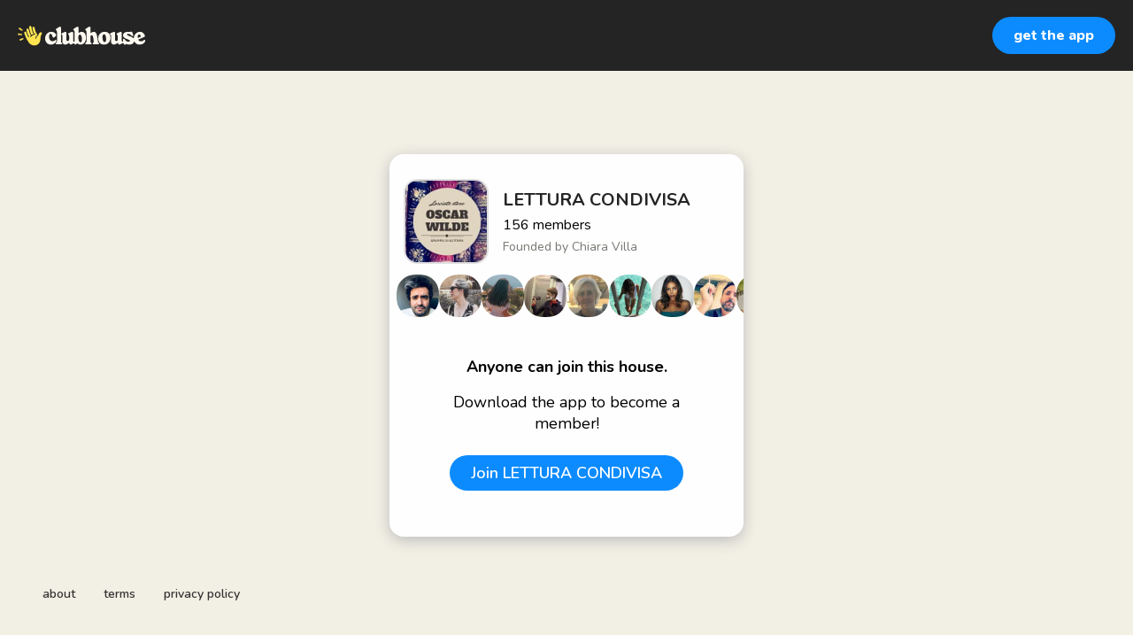

--- FILE ---
content_type: text/html; charset=utf-8
request_url: https://www.clubhouse.com/house/lettura-condivisa?utm_medium=user_profile
body_size: 6981
content:
<!DOCTYPE html><html><head><title data-next-head="">LETTURA CONDIVISA </title><meta charSet="UTF-8" data-next-head=""/><meta http-equiv="X-UA-Compatible" content="ie=edge" data-next-head=""/><meta name="viewport" content="width=device-width, initial-scale=1, maximum-scale=2, shrink-to-fit=no" data-next-head=""/><link href="/static/site.webmanifest" rel="manifest" data-next-head=""/><meta name="archive.org_bot" content="noindex" data-next-head=""/><meta name="title" content="LETTURA CONDIVISA " data-next-head=""/><meta name="description" content="In questo club parliamo liberamente di libri, dell’importanza della lettura condivisa " data-next-head=""/><meta property="og:type" content="website" data-next-head=""/><meta property="og:site_name" content="Clubhouse" data-next-head=""/><meta property="og:title" content="LETTURA CONDIVISA " data-next-head=""/><meta property="og:description" content="In questo club parliamo liberamente di libri, dell’importanza della lettura condivisa " data-next-head=""/><meta name="twitter:site" content="@clubhouse" data-next-head=""/><meta name="twitter:title" content="LETTURA CONDIVISA " data-next-head=""/><meta name="twitter:description" content="In questo club parliamo liberamente di libri, dell’importanza della lettura condivisa " data-next-head=""/><meta property="og:url" content="https://www.clubhouse.com/house/lettura-condivisa" data-next-head=""/><meta name="twitter:url" content="https://www.clubhouse.com/house/lettura-condivisa" data-next-head=""/><meta property="og:image" content="https://share.clubhouse.com/og/house/lettura-condivisa.png" data-next-head=""/><meta name="twitter:image" content="https://share.clubhouse.com/og/house/lettura-condivisa.png" data-next-head=""/><meta name="twitter:card" content="summary_large_image" data-next-head=""/><meta name="og:image:width" content="900" data-next-head=""/><meta name="og:image:height" content="471" data-next-head=""/><link href="https://static-assets.clubhouseapi.com/static/favicon.ico" rel="shortcut icon" type="image/x-icon" data-next-head=""/><link href="https://static-assets.clubhouseapi.com/static/apple-touch-icon.png" rel="apple-touch-icon" sizes="180x180" data-next-head=""/><link href="https://static-assets.clubhouseapi.com/static/favicon-32x32.png" rel="icon" sizes="32x32" type="image/png" data-next-head=""/><link href="https://static-assets.clubhouseapi.com/static/favicon-16x16.png" rel="icon" sizes="16x16" type="image/png" data-next-head=""/><meta name="theme-color" content="#242424" data-next-head=""/><link href="https://fonts.googleapis.com/css?family=Nunito:300,400,600,700,800,900&amp;display=swap" rel="stylesheet"/><link rel="preload" href="/_next/static/css/1a8327962a15e29f.css" as="style"/><link rel="stylesheet" href="/_next/static/css/1a8327962a15e29f.css" data-n-g=""/><link rel="preload" href="/_next/static/css/bceb42a32d043c1f.css" as="style"/><link rel="stylesheet" href="/_next/static/css/bceb42a32d043c1f.css" data-n-p=""/><noscript data-n-css=""></noscript><script defer="" nomodule="" src="/_next/static/chunks/polyfills-42372ed130431b0a.js"></script><script src="/_next/static/chunks/webpack-a527aa75265ba847.js" defer=""></script><script src="/_next/static/chunks/framework-9eecfdb87c0ba10f.js" defer=""></script><script src="/_next/static/chunks/main-4ce88409eeee7e38.js" defer=""></script><script src="/_next/static/chunks/pages/_app-957c6c9c77f5a8a5.js" defer=""></script><script src="/_next/static/chunks/1877-9053f8ae7c255781.js" defer=""></script><script src="/_next/static/chunks/4659-4783cd4c671ec63e.js" defer=""></script><script src="/_next/static/chunks/pages/house/%5BhouseSlug%5D-5bf4feafcafb6212.js" defer=""></script><script src="/_next/static/q7T1xw0VNb3hJ0cJuaNtU/_buildManifest.js" defer=""></script><script src="/_next/static/q7T1xw0VNb3hJ0cJuaNtU/_ssgManifest.js" defer=""></script><style data-styled="" data-styled-version="5.3.11">.hbqntS{background-color:#F2EFE4;-webkit-flex-direction:column;-ms-flex-direction:column;flex-direction:column;-webkit-box-pack:space-around;-webkit-justify-content:space-around;-ms-flex-pack:space-around;justify-content:space-around;overflow:hidden;}/*!sc*/
.gsNMSY{height:80px;}/*!sc*/
.iOZREL{padding-left:1.25rem;padding-right:1.25rem;margin-left:auto;margin-right:auto;padding-top:1rem;padding-bottom:1rem;margin-top:0;margin-bottom:0;background-color:#242424;-webkit-box-pack:justify;-webkit-justify-content:space-between;-ms-flex-pack:justify;justify-content:space-between;-webkit-align-items:center;-webkit-box-align:center;-ms-flex-align:center;align-items:center;display:-webkit-box;display:-webkit-flex;display:-ms-flexbox;display:flex;max-width:100%;height:80px;}/*!sc*/
@media screen and (min-width:40em){.iOZREL{padding-top:1.5rem;padding-bottom:1.5rem;}}/*!sc*/
.fTyooh{height:32px;height:100%;display:-webkit-box;display:-webkit-flex;display:-ms-flexbox;display:flex;-webkit-box-pack:center;-webkit-justify-content:center;-ms-flex-pack:center;justify-content:center;-webkit-align-items:center;-webkit-box-align:center;-ms-flex-align:center;align-items:center;vertical-align:middle;}/*!sc*/
.bOodjK{height:100%;display:-webkit-box;display:-webkit-flex;display:-ms-flexbox;display:flex;-webkit-box-pack:center;-webkit-justify-content:center;-ms-flex-pack:center;justify-content:center;-webkit-align-items:center;-webkit-box-align:center;-ms-flex-align:center;align-items:center;vertical-align:middle;}/*!sc*/
.ca-dkVK{position:relative;}/*!sc*/
.dnMSFx{padding-left:1rem;padding-right:1rem;padding-top:0.75rem;padding-bottom:0.75rem;}/*!sc*/
.ixXiJm{margin-left:auto;margin-right:auto;padding:1rem;background-color:#4f4f4f;color:#FFFFFF;width:220px;border-radius:1rem;position:absolute;z-index:9999;left:-120px;right:0;top:4rem;bottom:unset;}/*!sc*/
.fdLhru{-webkit-flex-direction:column;-ms-flex-direction:column;flex-direction:column;display:-webkit-box;display:-webkit-flex;display:-ms-flexbox;display:flex;}/*!sc*/
.aSGeK{margin-top:1rem;margin-bottom:1rem;padding-left:0.5rem;padding-right:0.5rem;text-align:center;}/*!sc*/
.kpiQKt{padding-top:1rem;padding-bottom:1rem;background-color:#FFFFFF;border-radius:1rem;height:100%;display:-webkit-box;display:-webkit-flex;display:-ms-flexbox;display:flex;-webkit-box-pack:center;-webkit-justify-content:center;-ms-flex-pack:center;justify-content:center;-webkit-align-items:center;-webkit-box-align:center;-ms-flex-align:center;align-items:center;vertical-align:middle;}/*!sc*/
.jVktGJ{padding:0.75rem;margin-left:auto;margin-right:auto;padding-left:0;padding-right:0;margin-top:5rem;background-color:#FFFFFF;opacity:0;-webkit-align-items:center;-webkit-box-align:center;-ms-flex-align:center;align-items:center;display:block;vertical-align:middle;width:100%;max-width:400px;border-radius:1rem;z-index:998;position:relative;top:14px;box-shadow:0px 4px 16px #BDBDBD;-webkit-animation-fill-mode:forwards;animation-fill-mode:forwards;}/*!sc*/
.qaQts{margin-bottom:0;margin-left:auto;margin-right:auto;-webkit-flex-direction:column;-ms-flex-direction:column;flex-direction:column;display:-webkit-box;display:-webkit-flex;display:-ms-flexbox;display:flex;}/*!sc*/
.hyJYHN{padding-top:1rem;padding-bottom:1rem;font-size:18px;text-align:center;-webkit-flex-direction:column;-ms-flex-direction:column;flex-direction:column;-webkit-box-pack:justify;-webkit-justify-content:space-between;-ms-flex-pack:justify;justify-content:space-between;display:-webkit-box;display:-webkit-flex;display:-ms-flexbox;display:flex;max-width:410px;}/*!sc*/
.ka-DwHH{height:168px;}/*!sc*/
.lgFNLx{padding-left:1rem;padding-right:1rem;display:-webkit-box;display:-webkit-flex;display:-ms-flexbox;display:flex;}/*!sc*/
.jNBCmA{background-color:#F2F2F2;background-image:url(https://d14u0p1qkech25.cloudfront.net/club_2113514193_d596f362-faef-4a87-a708-f9f86e30a659_thumbnail_250x250);background-position:center;background-size:cover;height:96px;width:96px;border-color:#E0E0E0;border-style:solid;border-width:1.5px;border-radius:16.25%;}/*!sc*/
.eqfYxB{margin-left:1rem;height:96px;}/*!sc*/
.gcmplt{text-align:left;-webkit-flex-direction:column;-ms-flex-direction:column;flex-direction:column;display:-webkit-box;display:-webkit-flex;display:-ms-flexbox;display:flex;}/*!sc*/
.gWaHxh{margin-top:0.75rem;margin-bottom:0.75rem;display:-webkit-box;display:-webkit-flex;display:-ms-flexbox;display:flex;overflow:scroll;gap:8px;}/*!sc*/
.cVSyQi{padding-right:0.5rem;}/*!sc*/
.gFOpdm{background-color:#F2F2F2;background-image:url(https://d14u0p1qkech25.cloudfront.net/2357607_87dd4585-f2a0-4183-89fe-310509d5ab93_thumbnail_250x250);background-position:center;background-size:cover;height:48px;width:48px;border-color:#E0E0E0;border-style:solid;border-width:1.5px;border:none;}/*!sc*/
.kMoWIq{background-color:#F2F2F2;background-image:url(https://d14u0p1qkech25.cloudfront.net/2638530_357e3a7b-d44c-4ec5-8c58-5ea396ba648f_thumbnail_250x250);background-position:center;background-size:cover;height:48px;width:48px;border-color:#E0E0E0;border-style:solid;border-width:1.5px;border:none;}/*!sc*/
.JWcNZ{background-color:#F2F2F2;background-image:url(https://d14u0p1qkech25.cloudfront.net/3312135_914ac69a-6f6a-4d3c-8d7a-1b2e668ec082_thumbnail_250x250);background-position:center;background-size:cover;height:48px;width:48px;border-color:#E0E0E0;border-style:solid;border-width:1.5px;border:none;}/*!sc*/
.jcPSKG{background-color:#F2F2F2;background-image:url(https://d14u0p1qkech25.cloudfront.net/4034073_58a235eb-eff5-4f5f-bbc9-cbbbd66d4426_thumbnail_250x250);background-position:center;background-size:cover;height:48px;width:48px;border-color:#E0E0E0;border-style:solid;border-width:1.5px;border:none;}/*!sc*/
.kEEwaU{background-color:#F2F2F2;background-image:url(https://d14u0p1qkech25.cloudfront.net/4179499_f2689396-9202-4b2e-9512-349bfd8c8ddb_thumbnail_250x250);background-position:center;background-size:cover;height:48px;width:48px;border-color:#E0E0E0;border-style:solid;border-width:1.5px;border:none;}/*!sc*/
.dTPfjH{background-color:#F2F2F2;background-image:url(https://d14u0p1qkech25.cloudfront.net/4202899_41dbc68f-037a-490d-a3cb-afad25d4f96d_thumbnail_250x250);background-position:center;background-size:cover;height:48px;width:48px;border-color:#E0E0E0;border-style:solid;border-width:1.5px;border:none;}/*!sc*/
.cQpkdC{background-color:#F2F2F2;background-image:url(https://d14u0p1qkech25.cloudfront.net/4374095_e4c03cf5-7be2-433a-94dc-92073bfee551_thumbnail_250x250);background-position:center;background-size:cover;height:48px;width:48px;border-color:#E0E0E0;border-style:solid;border-width:1.5px;border:none;}/*!sc*/
.cuUtnH{background-color:#F2F2F2;background-image:url(https://d14u0p1qkech25.cloudfront.net/4388037_2eda7a2e-1579-466f-9b3a-df121af83e29_thumbnail_250x250);background-position:center;background-size:cover;height:48px;width:48px;border-color:#E0E0E0;border-style:solid;border-width:1.5px;border:none;}/*!sc*/
.hdiRGl{background-color:#F2F2F2;background-image:url(https://d14u0p1qkech25.cloudfront.net/4421377_3b9418e4-825d-4768-860a-5e5ab71326dc_thumbnail_250x250);background-position:center;background-size:cover;height:48px;width:48px;border-color:#E0E0E0;border-style:solid;border-width:1.5px;border:none;}/*!sc*/
.gSoZhA{background-color:#F2F2F2;background-image:url(https://d14u0p1qkech25.cloudfront.net/4506147_43cbaa59-898c-4e6a-9b87-a50016c2c969_thumbnail_250x250);background-position:center;background-size:cover;height:48px;width:48px;border-color:#E0E0E0;border-style:solid;border-width:1.5px;border:none;}/*!sc*/
.jYVLLS{margin-top:5rem;-webkit-flex:1;-ms-flex:1;flex:1;-webkit-box-pack:center;-webkit-justify-content:center;-ms-flex-pack:center;justify-content:center;display:-webkit-box;display:-webkit-flex;display:-ms-flexbox;display:flex;}/*!sc*/
@media screen and (min-width:40em){.jYVLLS{margin-top:1rem;}}/*!sc*/
.feeEYH{width:280px;}/*!sc*/
.bqBrxC{margin-top:1rem;margin-bottom:1rem;}/*!sc*/
.eRQAtC{margin-top:1.5rem;margin-bottom:1.5rem;}/*!sc*/
.nuWxc{margin-left:auto;margin-right:auto;padding:1rem;background-color:#4f4f4f;color:#FFFFFF;width:220px;border-radius:1rem;position:absolute;z-index:9999;left:0;right:0;top:4rem;bottom:unset;}/*!sc*/
.gxSHrY{padding-left:3rem;padding-right:3rem;padding-bottom:2.5rem;position:fixed;bottom:0;}/*!sc*/
.cNcSa{display:-webkit-box;display:-webkit-flex;display:-ms-flexbox;display:flex;}/*!sc*/
.bHXyZk{margin-right:2rem;}/*!sc*/
.dmIFqU{margin-right:0;}/*!sc*/
data-styled.g1[id="sc-fdf92026-0"]{content:"hbqntS,gsNMSY,iOZREL,fTyooh,bOodjK,ca-dkVK,rTwyC,dnMSFx,ixXiJm,fdLhru,aSGeK,kpiQKt,jVktGJ,qaQts,hyJYHN,ka-DwHH,lgFNLx,jNBCmA,eqfYxB,gcmplt,gWaHxh,cVSyQi,gFOpdm,kMoWIq,JWcNZ,jcPSKG,kEEwaU,dTPfjH,cQpkdC,cuUtnH,hdiRGl,gSoZhA,jYVLLS,feeEYH,bqBrxC,eRQAtC,nuWxc,gxSHrY,cNcSa,bHXyZk,dmIFqU,"}/*!sc*/
.eeGXGH{font-size:16px;line-height:18px;font-weight:700;font-weight:800;}/*!sc*/
.gAzOAN{font-size:20px;font-weight:700;}/*!sc*/
.ecCXrY{color:#242424;font-size:20px;font-weight:700;}/*!sc*/
.jScyDu{margin-top:0.25rem;font-size:16px;}/*!sc*/
.jsYLec{color:#777671;margin-top:0.25rem;font-size:14px;}/*!sc*/
.eZFgUN{font-weight:700;}/*!sc*/
.lnCywE{color:#333333;font-size:14px;font-weight:600;}/*!sc*/
data-styled.g2[id="sc-72be174a-0"]{content:"eeGXGH,gAzOAN,ecCXrY,jScyDu,jsYLec,eZFgUN,lnCywE,"}/*!sc*/
.kXKLUI{height:24px;}/*!sc*/
data-styled.g3[id="sc-6b0b8b36-0"]{content:"kXKLUI,"}/*!sc*/
.qLSNT{padding-top:0.5rem;padding-bottom:0.5rem;padding-left:1.5rem;padding-right:1.5rem;border-radius:9999px;cursor:pointer;min-height:2rem;min-width:8rem;border:none;font-size:18px;font-weight:600;-webkit-transition:0.5s;transition:0.5s;background-color:#0C8BFF;color:#FFFFFF;padding-top:0;padding-bottom:0;padding-left:0.5rem;padding-right:0.5rem;font-size:14px;min-width:4rem;}/*!sc*/
.qLSNT:hover{background-color:#2b6cb0;}/*!sc*/
.iywIpZ{padding-top:0.5rem;padding-bottom:0.5rem;padding-left:1.5rem;padding-right:1.5rem;border-radius:9999px;cursor:pointer;min-height:2rem;min-width:8rem;border:none;font-size:18px;font-weight:600;-webkit-transition:0.5s;transition:0.5s;background-color:#0C8BFF;color:#FFFFFF;}/*!sc*/
.iywIpZ:hover{background-color:#2b6cb0;}/*!sc*/
data-styled.g4[id="sc-53a1c493-0"]{content:"qLSNT,iywIpZ,"}/*!sc*/
</style></head><body><div id="__ch_overlay"></div><div id="__ch_smart_toast"></div><div id="__ch_deeplink_subview"></div><div id="__ch_interstitial_container"></div><div id="__ch_squircle_path_container"><div class="sc-fdf92026-0 rTwyC ch-squircle-src-container" aria-hidden="true"><svg width="40" height="40" viewBox="0 0 40 40" fill="none" xmlns="http://www.w3.org/2000/svg"><clipPath id="__ch_squircle" clipPathUnits="objectBoundingBox" transform="scale(0.025 0.025)"><path d="M5.13164 5.11836C1.7523 8.49344 0 12.4957 0 20C0 27.5043 1.7523 31.5066 5.13164 34.8816C8.50656 38.2523 12.5043 40 20 40C27.4957 40 31.4934 38.2523 34.8684 34.8816C38.2477 31.5066 40 27.5043 40 20C40 12.4957 38.2477 8.49344 34.8684 5.11836C31.4934 1.7477 27.4957 -3.81219e-06 20 0C12.5043 -3.81219e-06 8.50656 1.7477 5.13164 5.11836Z"></path></clipPath></svg></div></div><div id="__next"><noscript><iframe src="https://www.googletagmanager.com/ns.html?id=GTM-T3HHJVG" height="0" width="0" style="display:none;visibility:hidden"></iframe></noscript><div class="sc-fdf92026-0 hbqntS ch-full-page-min-height"><div class="sc-fdf92026-0 gsNMSY"><header class="sc-fdf92026-0 iOZREL ch-app-header"><div class="sc-fdf92026-0 fTyooh"><div class="sc-fdf92026-0 bOodjK"><img alt="App logo" src="https://static-assets.clubhouseapi.com/static/img/logo_light_with_wave.svg" height="24px" class="sc-6b0b8b36-0 kXKLUI"/></div></div><div class="sc-fdf92026-0 bOodjK"><div class="sc-fdf92026-0 ca-dkVK ch-hover--target"><div class="sc-fdf92026-0 rTwyC"><button class="sc-53a1c493-0 qLSNT"><div class="sc-fdf92026-0 dnMSFx"><p class="sc-72be174a-0 eeGXGH ch-text--md">get the app</p></div></button></div><div class="sc-fdf92026-0 ixXiJm ch-hover--popup"><div class="sc-fdf92026-0 fdLhru"><div class="sc-fdf92026-0 aSGeK"><p class="sc-72be174a-0 gAzOAN ch-text--xl">scan to download the app</p></div><div class="sc-fdf92026-0 kpiQKt"><svg height="156" width="156" viewBox="0 0 37 37"><path fill="#FFFFFF" d="M0,0 h37v37H0z" shape-rendering="crispEdges"></path><path fill="#4f4f4f" d="M0 0h7v1H0zM8 0h1v1H8zM11 0h4v1H11zM18 0h1v1H18zM20 0h2v1H20zM25 0h1v1H25zM30,0 h7v1H30zM0 1h1v1H0zM6 1h1v1H6zM9 1h2v1H9zM13 1h1v1H13zM19 1h1v1H19zM22 1h1v1H22zM25 1h2v1H25zM28 1h1v1H28zM30 1h1v1H30zM36,1 h1v1H36zM0 2h1v1H0zM2 2h3v1H2zM6 2h1v1H6zM10 2h1v1H10zM12 2h3v1H12zM16 2h1v1H16zM19 2h1v1H19zM21 2h2v1H21zM24 2h2v1H24zM30 2h1v1H30zM32 2h3v1H32zM36,2 h1v1H36zM0 3h1v1H0zM2 3h3v1H2zM6 3h1v1H6zM12 3h3v1H12zM17 3h1v1H17zM20 3h2v1H20zM24 3h2v1H24zM27 3h2v1H27zM30 3h1v1H30zM32 3h3v1H32zM36,3 h1v1H36zM0 4h1v1H0zM2 4h3v1H2zM6 4h1v1H6zM9 4h1v1H9zM11 4h1v1H11zM13 4h1v1H13zM16 4h4v1H16zM26 4h1v1H26zM28 4h1v1H28zM30 4h1v1H30zM32 4h3v1H32zM36,4 h1v1H36zM0 5h1v1H0zM6 5h1v1H6zM10 5h1v1H10zM12 5h1v1H12zM14 5h1v1H14zM18 5h1v1H18zM22 5h3v1H22zM26 5h1v1H26zM30 5h1v1H30zM36,5 h1v1H36zM0 6h7v1H0zM8 6h1v1H8zM10 6h1v1H10zM12 6h1v1H12zM14 6h1v1H14zM16 6h1v1H16zM18 6h1v1H18zM20 6h1v1H20zM22 6h1v1H22zM24 6h1v1H24zM26 6h1v1H26zM28 6h1v1H28zM30,6 h7v1H30zM8 7h1v1H8zM10 7h2v1H10zM13 7h1v1H13zM16 7h1v1H16zM20 7h1v1H20zM24 7h2v1H24zM28 7h1v1H28zM0 8h2v1H0zM3 8h2v1H3zM6 8h1v1H6zM9 8h3v1H9zM14 8h2v1H14zM17 8h1v1H17zM19 8h2v1H19zM22 8h1v1H22zM26 8h1v1H26zM28 8h1v1H28zM30 8h1v1H30zM36,8 h1v1H36zM1 9h3v1H1zM7 9h3v1H7zM12 9h1v1H12zM15 9h1v1H15zM17 9h3v1H17zM21 9h1v1H21zM23 9h1v1H23zM25 9h4v1H25zM31 9h2v1H31zM35 9h1v1H35zM0 10h1v1H0zM2 10h2v1H2zM5 10h2v1H5zM10 10h2v1H10zM15 10h1v1H15zM21 10h3v1H21zM25 10h1v1H25zM27 10h1v1H27zM29 10h2v1H29zM33,10 h4v1H33zM2 11h1v1H2zM4 11h1v1H4zM7 11h3v1H7zM11 11h2v1H11zM14 11h1v1H14zM17 11h1v1H17zM20 11h1v1H20zM27 11h2v1H27zM30 11h3v1H30zM34 11h1v1H34zM0 12h1v1H0zM2 12h1v1H2zM4 12h1v1H4zM6 12h2v1H6zM9 12h4v1H9zM15 12h1v1H15zM19 12h1v1H19zM26 12h3v1H26zM30 12h2v1H30zM33 12h1v1H33zM35,12 h2v1H35zM2 13h1v1H2zM5 13h1v1H5zM8 13h1v1H8zM10 13h1v1H10zM13 13h1v1H13zM15 13h4v1H15zM21 13h1v1H21zM27 13h3v1H27zM31 13h5v1H31zM1 14h1v1H1zM3 14h1v1H3zM6 14h1v1H6zM9 14h4v1H9zM15 14h1v1H15zM17 14h1v1H17zM19 14h1v1H19zM21 14h2v1H21zM26 14h2v1H26zM30 14h1v1H30zM35,14 h2v1H35zM2 15h2v1H2zM5 15h1v1H5zM7 15h1v1H7zM11 15h1v1H11zM16 15h1v1H16zM18 15h1v1H18zM22 15h3v1H22zM30 15h3v1H30zM34 15h1v1H34zM36,15 h1v1H36zM2 16h6v1H2zM9 16h2v1H9zM12 16h2v1H12zM15 16h1v1H15zM22 16h1v1H22zM24 16h4v1H24zM30 16h1v1H30zM33,16 h4v1H33zM0 17h1v1H0zM2 17h3v1H2zM7 17h1v1H7zM9 17h1v1H9zM11 17h2v1H11zM15 17h1v1H15zM17 17h6v1H17zM27 17h1v1H27zM31 17h1v1H31zM33 17h1v1H33zM0 18h2v1H0zM3 18h5v1H3zM10 18h2v1H10zM13 18h1v1H13zM15 18h1v1H15zM17 18h1v1H17zM19 18h2v1H19zM23 18h3v1H23zM27 18h1v1H27zM29 18h2v1H29zM36,18 h1v1H36zM0 19h3v1H0zM9 19h2v1H9zM13 19h1v1H13zM16 19h1v1H16zM18 19h2v1H18zM22 19h2v1H22zM25 19h1v1H25zM27 19h2v1H27zM30 19h4v1H30zM36,19 h1v1H36zM0 20h2v1H0zM3 20h1v1H3zM6 20h2v1H6zM9 20h1v1H9zM12 20h1v1H12zM14 20h4v1H14zM19 20h2v1H19zM23 20h2v1H23zM27 20h1v1H27zM30 20h1v1H30zM32 20h2v1H32zM35,20 h2v1H35zM2 21h2v1H2zM5 21h1v1H5zM8 21h2v1H8zM11 21h1v1H11zM15 21h1v1H15zM17 21h3v1H17zM23 21h1v1H23zM27 21h1v1H27zM31 21h2v1H31zM34 21h2v1H34zM3 22h1v1H3zM5 22h3v1H5zM9 22h7v1H9zM17 22h2v1H17zM21 22h3v1H21zM25 22h4v1H25zM31 22h2v1H31zM34 22h1v1H34zM36,22 h1v1H36zM0 23h1v1H0zM2 23h4v1H2zM7 23h1v1H7zM10 23h2v1H10zM15 23h1v1H15zM17 23h1v1H17zM20 23h1v1H20zM23 23h2v1H23zM27 23h1v1H27zM29 23h1v1H29zM31 23h1v1H31zM33,23 h4v1H33zM3 24h4v1H3zM9 24h1v1H9zM12 24h2v1H12zM15 24h2v1H15zM19 24h2v1H19zM24 24h1v1H24zM26 24h1v1H26zM28 24h1v1H28zM30 24h1v1H30zM33 24h1v1H33zM36,24 h1v1H36zM0 25h3v1H0zM7 25h1v1H7zM9 25h3v1H9zM15 25h2v1H15zM22 25h2v1H22zM25 25h1v1H25zM27 25h1v1H27zM32 25h4v1H32zM0 26h3v1H0zM4 26h3v1H4zM8 26h1v1H8zM10 26h1v1H10zM14 26h4v1H14zM19 26h1v1H19zM22 26h1v1H22zM24 26h4v1H24zM29 26h1v1H29zM32,26 h5v1H32zM0 27h1v1H0zM2 27h3v1H2zM10 27h1v1H10zM12 27h1v1H12zM15 27h1v1H15zM18 27h1v1H18zM26 27h3v1H26zM30 27h2v1H30zM33 27h2v1H33zM36,27 h1v1H36zM0 28h1v1H0zM2 28h1v1H2zM6 28h2v1H6zM10 28h1v1H10zM12 28h2v1H12zM16 28h1v1H16zM19 28h2v1H19zM22 28h1v1H22zM24 28h2v1H24zM28 28h5v1H28zM34 28h2v1H34zM8 29h1v1H8zM10 29h1v1H10zM14 29h2v1H14zM18 29h3v1H18zM22 29h1v1H22zM28 29h1v1H28zM32 29h4v1H32zM0 30h7v1H0zM11 30h11v1H11zM23 30h3v1H23zM28 30h1v1H28zM30 30h1v1H30zM32 30h1v1H32zM34 30h1v1H34zM36,30 h1v1H36zM0 31h1v1H0zM6 31h1v1H6zM9 31h3v1H9zM13 31h4v1H13zM22 31h1v1H22zM24 31h5v1H24zM32 31h2v1H32zM36,31 h1v1H36zM0 32h1v1H0zM2 32h3v1H2zM6 32h1v1H6zM8 32h2v1H8zM12 32h1v1H12zM14 32h4v1H14zM19 32h1v1H19zM22 32h1v1H22zM26 32h8v1H26zM35,32 h2v1H35zM0 33h1v1H0zM2 33h3v1H2zM6 33h1v1H6zM8 33h4v1H8zM15 33h2v1H15zM22 33h2v1H22zM26 33h1v1H26zM29 33h2v1H29zM34 33h1v1H34zM0 34h1v1H0zM2 34h3v1H2zM6 34h1v1H6zM9 34h3v1H9zM13 34h4v1H13zM18 34h1v1H18zM20 34h4v1H20zM28 34h2v1H28zM31 34h4v1H31zM36,34 h1v1H36zM0 35h1v1H0zM6 35h1v1H6zM8 35h3v1H8zM16 35h2v1H16zM19 35h1v1H19zM23 35h1v1H23zM26 35h1v1H26zM29 35h1v1H29zM33,35 h4v1H33zM0 36h7v1H0zM8 36h1v1H8zM10 36h1v1H10zM12 36h1v1H12zM15 36h2v1H15zM19 36h1v1H19zM22 36h3v1H22zM28 36h1v1H28zM30 36h2v1H30zM33 36h1v1H33zM36,36 h1v1H36z" shape-rendering="crispEdges"></path></svg></div></div></div></div></div></header></div><article class="sc-fdf92026-0 jVktGJ ch-mount-animation--fade"><div class="sc-fdf92026-0 qaQts"><div class="sc-fdf92026-0 hyJYHN"><div class="sc-fdf92026-0 ka-DwHH"><div class="sc-fdf92026-0 lgFNLx"><div class="sc-fdf92026-0 jNBCmA" aria-label="avatar" role="img"></div><div class="sc-fdf92026-0 eqfYxB"><div class="sc-fdf92026-0 bOodjK"><div class="sc-fdf92026-0 gcmplt"><p class="sc-72be174a-0 ecCXrY ch-text--xl">LETTURA CONDIVISA </p><p class="sc-72be174a-0 jScyDu ch-text--md">156<!-- --> <!-- -->members</p><p class="sc-72be174a-0 jsYLec ch-text--sm">Founded by <!-- -->Chiara Villa</p></div></div></div></div><div class="sc-fdf92026-0 gWaHxh"><div class="sc-fdf92026-0 cVSyQi"></div><a href="https://www.clubhouse.com/@dietnam?utm_medium=house_landing_avatar" class="sc-81aecd1f-0 cVlAJm ch-cancel-draggable"><div aria-label="avatar" role="img" class="sc-fdf92026-0 gFOpdm ch-squircle"></div></a><a href="https://www.clubhouse.com/@malapuella?utm_medium=house_landing_avatar" class="sc-81aecd1f-0 cVlAJm ch-cancel-draggable"><div aria-label="avatar" role="img" class="sc-fdf92026-0 kMoWIq ch-squircle"></div></a><a href="https://www.clubhouse.com/@lauraladaphne?utm_medium=house_landing_avatar" class="sc-81aecd1f-0 cVlAJm ch-cancel-draggable"><div aria-label="avatar" role="img" class="sc-fdf92026-0 JWcNZ ch-squircle"></div></a><a href="https://www.clubhouse.com/@crunab?utm_medium=house_landing_avatar" class="sc-81aecd1f-0 cVlAJm ch-cancel-draggable"><div aria-label="avatar" role="img" class="sc-fdf92026-0 jcPSKG ch-squircle"></div></a><a href="https://www.clubhouse.com/@ale211?utm_medium=house_landing_avatar" class="sc-81aecd1f-0 cVlAJm ch-cancel-draggable"><div aria-label="avatar" role="img" class="sc-fdf92026-0 kEEwaU ch-squircle"></div></a><a href="https://www.clubhouse.com/@paolacastelli?utm_medium=house_landing_avatar" class="sc-81aecd1f-0 cVlAJm ch-cancel-draggable"><div aria-label="avatar" role="img" class="sc-fdf92026-0 dTPfjH ch-squircle"></div></a><a href="https://www.clubhouse.com/@queenzamunda?utm_medium=house_landing_avatar" class="sc-81aecd1f-0 cVlAJm ch-cancel-draggable"><div aria-label="avatar" role="img" class="sc-fdf92026-0 cQpkdC ch-squircle"></div></a><a href="https://www.clubhouse.com/@celluzzi?utm_medium=house_landing_avatar" class="sc-81aecd1f-0 cVlAJm ch-cancel-draggable"><div aria-label="avatar" role="img" class="sc-fdf92026-0 cuUtnH ch-squircle"></div></a><a href="https://www.clubhouse.com/@paoloarmelli?utm_medium=house_landing_avatar" class="sc-81aecd1f-0 cVlAJm ch-cancel-draggable"><div aria-label="avatar" role="img" class="sc-fdf92026-0 hdiRGl ch-squircle"></div></a><a href="https://www.clubhouse.com/@specchio_reflex?utm_medium=house_landing_avatar" class="sc-81aecd1f-0 cVlAJm ch-cancel-draggable"><div aria-label="avatar" role="img" class="sc-fdf92026-0 gSoZhA ch-squircle"></div></a></div></div><div class="sc-fdf92026-0 jYVLLS"><div class="sc-fdf92026-0 feeEYH"><div class="sc-fdf92026-0 bqBrxC"><p class="sc-72be174a-0 eZFgUN">Anyone can join this house.</p></div><div class="sc-fdf92026-0 bqBrxC"><p class="sc-72be174a-0">Download the app to become a member!</p></div><div class="sc-fdf92026-0 eRQAtC"><div class="sc-fdf92026-0 ca-dkVK ch-hover--target"><div class="sc-fdf92026-0 rTwyC"><a href="https://clubhouse.app.link/app?%24deeplink_path=house%2Flettura-condivisa&amp;%24fallback_url=https%3A%2F%2Fapps.apple.com%2Fus%2Fapp%2Fid1503133294&amp;~campaign=website&amp;~feature=user_profile" class="sc-81aecd1f-0 cVlAJm ch-cancel-draggable"><button class="sc-53a1c493-0 iywIpZ">Join <!-- -->LETTURA CONDIVISA </button></a></div><div class="sc-fdf92026-0 nuWxc ch-hover--popup"><div class="sc-fdf92026-0 fdLhru"><div class="sc-fdf92026-0 aSGeK"><p class="sc-72be174a-0 gAzOAN ch-text--xl">Scan to join LETTURA CONDIVISA </p></div><div class="sc-fdf92026-0 kpiQKt"><svg height="156" width="156" viewBox="0 0 37 37"><path fill="#FFFFFF" d="M0,0 h37v37H0z" shape-rendering="crispEdges"></path><path fill="#4f4f4f" d="M0 0h7v1H0zM8 0h1v1H8zM11 0h4v1H11zM18 0h1v1H18zM20 0h2v1H20zM25 0h1v1H25zM30,0 h7v1H30zM0 1h1v1H0zM6 1h1v1H6zM9 1h2v1H9zM13 1h1v1H13zM19 1h1v1H19zM22 1h1v1H22zM25 1h2v1H25zM28 1h1v1H28zM30 1h1v1H30zM36,1 h1v1H36zM0 2h1v1H0zM2 2h3v1H2zM6 2h1v1H6zM10 2h1v1H10zM12 2h3v1H12zM16 2h1v1H16zM19 2h1v1H19zM21 2h2v1H21zM24 2h2v1H24zM30 2h1v1H30zM32 2h3v1H32zM36,2 h1v1H36zM0 3h1v1H0zM2 3h3v1H2zM6 3h1v1H6zM12 3h3v1H12zM17 3h1v1H17zM20 3h2v1H20zM24 3h2v1H24zM27 3h2v1H27zM30 3h1v1H30zM32 3h3v1H32zM36,3 h1v1H36zM0 4h1v1H0zM2 4h3v1H2zM6 4h1v1H6zM9 4h1v1H9zM11 4h1v1H11zM13 4h1v1H13zM16 4h4v1H16zM26 4h1v1H26zM28 4h1v1H28zM30 4h1v1H30zM32 4h3v1H32zM36,4 h1v1H36zM0 5h1v1H0zM6 5h1v1H6zM10 5h1v1H10zM12 5h1v1H12zM14 5h1v1H14zM18 5h1v1H18zM22 5h3v1H22zM26 5h1v1H26zM30 5h1v1H30zM36,5 h1v1H36zM0 6h7v1H0zM8 6h1v1H8zM10 6h1v1H10zM12 6h1v1H12zM14 6h1v1H14zM16 6h1v1H16zM18 6h1v1H18zM20 6h1v1H20zM22 6h1v1H22zM24 6h1v1H24zM26 6h1v1H26zM28 6h1v1H28zM30,6 h7v1H30zM8 7h1v1H8zM10 7h2v1H10zM13 7h1v1H13zM16 7h1v1H16zM20 7h1v1H20zM24 7h2v1H24zM28 7h1v1H28zM0 8h2v1H0zM3 8h2v1H3zM6 8h1v1H6zM9 8h3v1H9zM14 8h2v1H14zM17 8h1v1H17zM19 8h2v1H19zM22 8h1v1H22zM26 8h1v1H26zM28 8h1v1H28zM30 8h1v1H30zM36,8 h1v1H36zM1 9h3v1H1zM7 9h3v1H7zM12 9h1v1H12zM15 9h1v1H15zM17 9h3v1H17zM21 9h1v1H21zM23 9h1v1H23zM25 9h4v1H25zM31 9h2v1H31zM35 9h1v1H35zM0 10h1v1H0zM2 10h2v1H2zM5 10h2v1H5zM10 10h2v1H10zM15 10h1v1H15zM21 10h3v1H21zM25 10h1v1H25zM27 10h1v1H27zM29 10h2v1H29zM33,10 h4v1H33zM2 11h1v1H2zM4 11h1v1H4zM7 11h3v1H7zM11 11h2v1H11zM14 11h1v1H14zM17 11h1v1H17zM20 11h1v1H20zM27 11h2v1H27zM30 11h3v1H30zM34 11h1v1H34zM0 12h1v1H0zM2 12h1v1H2zM4 12h1v1H4zM6 12h2v1H6zM9 12h4v1H9zM15 12h1v1H15zM19 12h1v1H19zM26 12h3v1H26zM30 12h2v1H30zM33 12h1v1H33zM35,12 h2v1H35zM2 13h1v1H2zM5 13h1v1H5zM8 13h1v1H8zM10 13h1v1H10zM13 13h1v1H13zM15 13h4v1H15zM21 13h1v1H21zM27 13h3v1H27zM31 13h5v1H31zM1 14h1v1H1zM3 14h1v1H3zM6 14h1v1H6zM9 14h4v1H9zM15 14h1v1H15zM17 14h1v1H17zM19 14h1v1H19zM21 14h2v1H21zM26 14h2v1H26zM30 14h1v1H30zM35,14 h2v1H35zM2 15h2v1H2zM5 15h1v1H5zM7 15h1v1H7zM11 15h1v1H11zM16 15h1v1H16zM18 15h1v1H18zM22 15h3v1H22zM30 15h3v1H30zM34 15h1v1H34zM36,15 h1v1H36zM2 16h6v1H2zM9 16h2v1H9zM12 16h2v1H12zM15 16h1v1H15zM22 16h1v1H22zM24 16h4v1H24zM30 16h1v1H30zM33,16 h4v1H33zM0 17h1v1H0zM2 17h3v1H2zM7 17h1v1H7zM9 17h1v1H9zM11 17h2v1H11zM15 17h1v1H15zM17 17h6v1H17zM27 17h1v1H27zM31 17h1v1H31zM33 17h1v1H33zM0 18h2v1H0zM3 18h5v1H3zM10 18h2v1H10zM13 18h1v1H13zM15 18h1v1H15zM17 18h1v1H17zM19 18h2v1H19zM23 18h3v1H23zM27 18h1v1H27zM29 18h2v1H29zM36,18 h1v1H36zM0 19h3v1H0zM9 19h2v1H9zM13 19h1v1H13zM16 19h1v1H16zM18 19h2v1H18zM22 19h2v1H22zM25 19h1v1H25zM27 19h2v1H27zM30 19h4v1H30zM36,19 h1v1H36zM0 20h2v1H0zM3 20h1v1H3zM6 20h2v1H6zM9 20h1v1H9zM12 20h1v1H12zM14 20h4v1H14zM19 20h2v1H19zM23 20h2v1H23zM27 20h1v1H27zM30 20h1v1H30zM32 20h2v1H32zM35,20 h2v1H35zM2 21h2v1H2zM5 21h1v1H5zM8 21h2v1H8zM11 21h1v1H11zM15 21h1v1H15zM17 21h3v1H17zM23 21h1v1H23zM27 21h1v1H27zM31 21h2v1H31zM34 21h2v1H34zM3 22h1v1H3zM5 22h3v1H5zM9 22h7v1H9zM17 22h2v1H17zM21 22h3v1H21zM25 22h4v1H25zM31 22h2v1H31zM34 22h1v1H34zM36,22 h1v1H36zM0 23h1v1H0zM2 23h4v1H2zM7 23h1v1H7zM10 23h2v1H10zM15 23h1v1H15zM17 23h1v1H17zM20 23h1v1H20zM23 23h2v1H23zM27 23h1v1H27zM29 23h1v1H29zM31 23h1v1H31zM33,23 h4v1H33zM3 24h4v1H3zM9 24h1v1H9zM12 24h2v1H12zM15 24h2v1H15zM19 24h2v1H19zM24 24h1v1H24zM26 24h1v1H26zM28 24h1v1H28zM30 24h1v1H30zM33 24h1v1H33zM36,24 h1v1H36zM0 25h3v1H0zM7 25h1v1H7zM9 25h3v1H9zM15 25h2v1H15zM22 25h2v1H22zM25 25h1v1H25zM27 25h1v1H27zM32 25h4v1H32zM0 26h3v1H0zM4 26h3v1H4zM8 26h1v1H8zM10 26h1v1H10zM14 26h4v1H14zM19 26h1v1H19zM22 26h1v1H22zM24 26h4v1H24zM29 26h1v1H29zM32,26 h5v1H32zM0 27h1v1H0zM2 27h3v1H2zM10 27h1v1H10zM12 27h1v1H12zM15 27h1v1H15zM18 27h1v1H18zM26 27h3v1H26zM30 27h2v1H30zM33 27h2v1H33zM36,27 h1v1H36zM0 28h1v1H0zM2 28h1v1H2zM6 28h2v1H6zM10 28h1v1H10zM12 28h2v1H12zM16 28h1v1H16zM19 28h2v1H19zM22 28h1v1H22zM24 28h2v1H24zM28 28h5v1H28zM34 28h2v1H34zM8 29h1v1H8zM10 29h1v1H10zM14 29h2v1H14zM18 29h3v1H18zM22 29h1v1H22zM28 29h1v1H28zM32 29h4v1H32zM0 30h7v1H0zM11 30h11v1H11zM23 30h3v1H23zM28 30h1v1H28zM30 30h1v1H30zM32 30h1v1H32zM34 30h1v1H34zM36,30 h1v1H36zM0 31h1v1H0zM6 31h1v1H6zM9 31h3v1H9zM13 31h4v1H13zM22 31h1v1H22zM24 31h5v1H24zM32 31h2v1H32zM36,31 h1v1H36zM0 32h1v1H0zM2 32h3v1H2zM6 32h1v1H6zM8 32h2v1H8zM12 32h1v1H12zM14 32h4v1H14zM19 32h1v1H19zM22 32h1v1H22zM26 32h8v1H26zM35,32 h2v1H35zM0 33h1v1H0zM2 33h3v1H2zM6 33h1v1H6zM8 33h4v1H8zM15 33h2v1H15zM22 33h2v1H22zM26 33h1v1H26zM29 33h2v1H29zM34 33h1v1H34zM0 34h1v1H0zM2 34h3v1H2zM6 34h1v1H6zM9 34h3v1H9zM13 34h4v1H13zM18 34h1v1H18zM20 34h4v1H20zM28 34h2v1H28zM31 34h4v1H31zM36,34 h1v1H36zM0 35h1v1H0zM6 35h1v1H6zM8 35h3v1H8zM16 35h2v1H16zM19 35h1v1H19zM23 35h1v1H23zM26 35h1v1H26zM29 35h1v1H29zM33,35 h4v1H33zM0 36h7v1H0zM8 36h1v1H8zM10 36h1v1H10zM12 36h1v1H12zM15 36h2v1H15zM19 36h1v1H19zM22 36h3v1H22zM28 36h1v1H28zM30 36h2v1H30zM33 36h1v1H33zM36,36 h1v1H36z" shape-rendering="crispEdges"></path></svg></div></div></div></div></div></div></div></div></div></article><div class="sc-fdf92026-0 gxSHrY"><footer role="list" class="sc-fdf92026-0 cNcSa"><div role="listitem" class="sc-fdf92026-0 bHXyZk"><a href="https://www.clubhouse.com" class="sc-81aecd1f-0 cVlAJm ch-cancel-draggable" target="_blank" rel="noopener noreferrer"><p class="sc-72be174a-0 lnCywE ch-text--sm">about</p></a></div><div role="listitem" class="sc-fdf92026-0 bHXyZk"><a href="https://tos.clubhouse.com" class="sc-81aecd1f-0 cVlAJm ch-cancel-draggable" target="_blank" rel="noopener noreferrer"><p class="sc-72be174a-0 lnCywE ch-text--sm">terms</p></a></div><div role="listitem" class="sc-fdf92026-0 dmIFqU"><a href="https://privacy.clubhouse.com" class="sc-81aecd1f-0 cVlAJm ch-cancel-draggable" target="_blank" rel="noopener noreferrer"><p class="sc-72be174a-0 lnCywE ch-text--sm">privacy policy</p></a></div></footer></div></div></div><script id="__NEXT_DATA__" type="application/json">{"props":{"pageProps":{"appInstallUrls":{"android":"https://clubhouse.app.link/app?%24deeplink_path=house%2Flettura-condivisa\u0026%24fallback_url=https%3A%2F%2Fplay.google.com%2Fstore%2Fapps%2Fdetails%3Fid%3Dcom.clubhouse.app\u0026~campaign=website\u0026~feature=user_profile","app":"https://clubhouse.app.link/web-open?%24deeplink_path=house%2Flettura-condivisa\u0026~feature=user_profile","ios":"https://clubhouse.app.link/app?%24deeplink_path=house%2Flettura-condivisa\u0026%24fallback_url=https%3A%2F%2Fapps.apple.com%2Fus%2Fapp%2Fid1503133294\u0026~campaign=website\u0026~feature=user_profile","primary":"https://clubhouse.app.link/app?%24deeplink_path=house%2Flettura-condivisa\u0026%24fallback_url=https%3A%2F%2Fapps.apple.com%2Fus%2Fapp%2Fid1503133294\u0026~campaign=website\u0026~feature=user_profile","secondary":"https://clubhouse.app.link/app?%24deeplink_path=house%2Flettura-condivisa\u0026%24fallback_url=https%3A%2F%2Fplay.google.com%2Fstore%2Fapps%2Fdetails%3Fid%3Dcom.clubhouse.app\u0026~campaign=website\u0026~feature=user_profile"},"deviceType":{"isAndroid":false,"isiOS":false,"isDesktopWeb":true},"metaProps":{"no_index":false,"og_image_url":"https://share.clubhouse.com/og/house/lettura-condivisa.png","og_canonical_url":"https://www.clubhouse.com/house/lettura-condivisa","meta_title":"LETTURA CONDIVISA ","meta_description":"In questo club parliamo liberamente di libri, dell’importanza della lettura condivisa ","site_name":"Clubhouse","ios_install_redirect_url":"https://clubhouse.app.link/web-open?%24deeplink_path=house%2Flettura-condivisa\u0026~feature=user_profile","android_install_redirect_url":"https://clubhouse.app.link/web-open?%24deeplink_path=house%2Flettura-condivisa\u0026~feature=user_profile","is_app_install_redirect_url":false,"enable_logging":true,"logging_content_data":null},"pageUrl":"https://www.clubhouse.com/house/lettura-condivisa","routeProps":{"social_club_name":"LETTURA CONDIVISA ","member_count":156,"members":[{"displayname":"dietnam","initials":"D","username":"dietnam","photo_url":"https://d14u0p1qkech25.cloudfront.net/2357607_87dd4585-f2a0-4183-89fe-310509d5ab93_thumbnail_250x250","full_name":"dietnam"},{"displayname":"Malapuella","initials":"M","username":"malapuella","photo_url":"https://d14u0p1qkech25.cloudfront.net/2638530_357e3a7b-d44c-4ec5-8c58-5ea396ba648f_thumbnail_250x250","full_name":"Malapuella"},{"displayname":null,"initials":"LD","username":"lauraladaphne","photo_url":"https://d14u0p1qkech25.cloudfront.net/3312135_914ac69a-6f6a-4d3c-8d7a-1b2e668ec082_thumbnail_250x250","full_name":"La Daphne"},{"displayname":null,"initials":"CB","username":"crunab","photo_url":"https://d14u0p1qkech25.cloudfront.net/4034073_58a235eb-eff5-4f5f-bbc9-cbbbd66d4426_thumbnail_250x250","full_name":"Cruna Barbera"},{"displayname":null,"initials":"AC","username":"ale211","photo_url":"https://d14u0p1qkech25.cloudfront.net/4179499_f2689396-9202-4b2e-9512-349bfd8c8ddb_thumbnail_250x250","full_name":"Alessandra Carrà"},{"displayname":null,"initials":"PC","username":"paolacastelli","photo_url":"https://d14u0p1qkech25.cloudfront.net/4202899_41dbc68f-037a-490d-a3cb-afad25d4f96d_thumbnail_250x250","full_name":"Paola Castelli"},{"displayname":null,"initials":"QZ","username":"queenzamunda","photo_url":"https://d14u0p1qkech25.cloudfront.net/4374095_e4c03cf5-7be2-433a-94dc-92073bfee551_thumbnail_250x250","full_name":"Queen Zamunda"},{"displayname":"Celluzzi","initials":"C","username":"celluzzi","photo_url":"https://d14u0p1qkech25.cloudfront.net/4388037_2eda7a2e-1579-466f-9b3a-df121af83e29_thumbnail_250x250","full_name":"Celluzzi"},{"displayname":null,"initials":"PA","username":"paoloarmelli","photo_url":"https://d14u0p1qkech25.cloudfront.net/4421377_3b9418e4-825d-4768-860a-5e5ab71326dc_thumbnail_250x250","full_name":"Paolo Armelli"},{"displayname":null,"initials":"AI","username":"specchio_reflex","photo_url":"https://d14u0p1qkech25.cloudfront.net/4506147_43cbaa59-898c-4e6a-9b87-a50016c2c969_thumbnail_250x250","full_name":"Alessandro Ibba"}],"is_waitlist_enabled":false,"is_membership_open":true,"founder_name":"Chiara Villa","photo_url":"https://d14u0p1qkech25.cloudfront.net/club_2113514193_d596f362-faef-4a87-a708-f9f86e30a659_thumbnail_250x250"},"webAnalytics":{"isLoggingEnabled":true,"contentId":"","windowId":"3a9ed26e-f033-40b2-938c-77bc547e9aec"},"globalFeatureFlags":{"enableWebConvoReplies":true,"skipWebXpParticipationDistribution":0}},"__N_SSP":true},"page":"/house/[houseSlug]","query":{"houseSlug":"lettura-condivisa"},"buildId":"q7T1xw0VNb3hJ0cJuaNtU","isFallback":false,"isExperimentalCompile":false,"gssp":true,"scriptLoader":[]}</script></body></html>